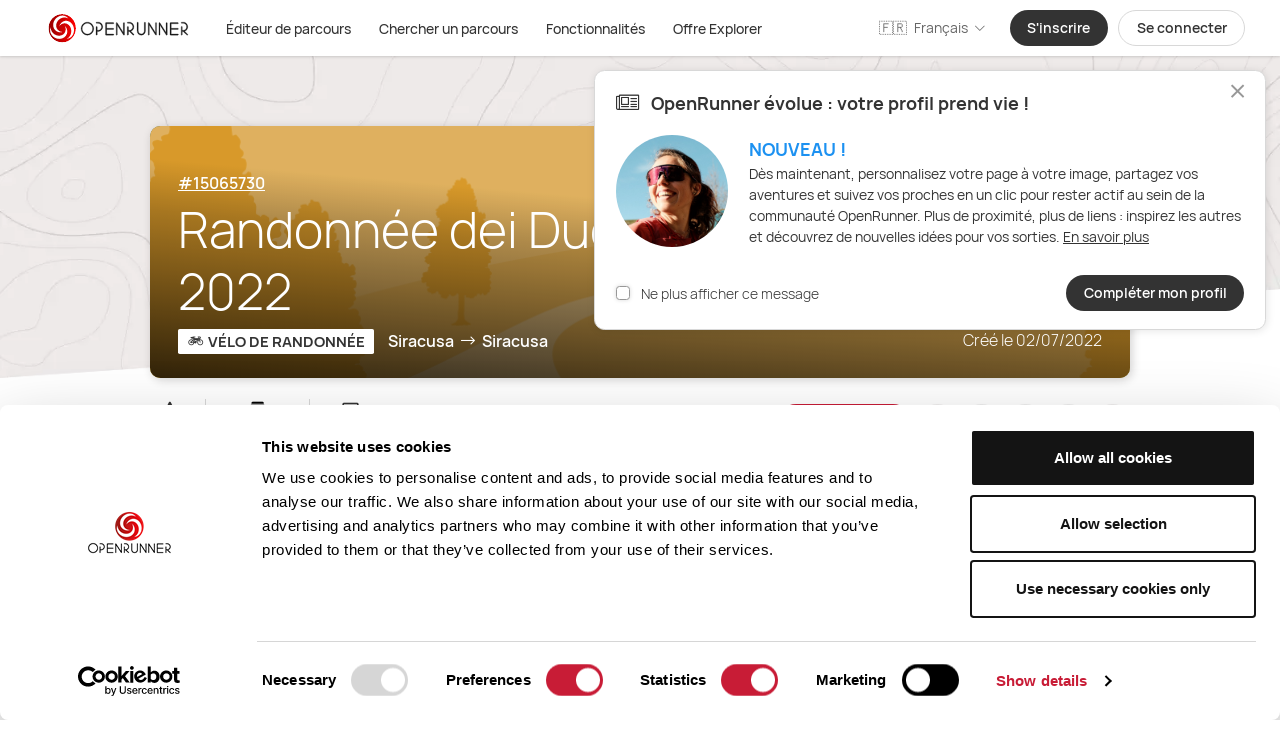

--- FILE ---
content_type: image/svg+xml
request_url: https://www.openrunner.com/_nuxt/img/LOGO_LIGNE_COULEURS.dfdc058.svg
body_size: 7551
content:
<?xml version="1.0" encoding="UTF-8"?>
<svg width="300px" height="65px" viewBox="0 0 300 65" version="1.1" xmlns="http://www.w3.org/2000/svg" xmlns:xlink="http://www.w3.org/1999/xlink">
    <title>Logos / OpenRunner Couleur</title>
    <defs>
        <path d="M28.5,0 C12.7598651,0 0,12.7599208 0,28.5 L0,28.5 C0,44.2401349 12.7598651,57 28.5,57 L28.5,57 C44.2400792,57 57,44.2401349 57,28.5 L57,28.5 C57,12.7599208 44.2400792,0 28.5,0 Z" id="path-1"></path>
        <linearGradient x1="0%" y1="50%" x2="100%" y2="50%" id="linearGradient-3">
            <stop stop-color="#950000" offset="0%"></stop>
            <stop stop-color="#FF0000" offset="100%"></stop>
        </linearGradient>
    </defs>
    <g id="Logos-/-OpenRunner-Couleur" stroke="none" stroke-width="1" fill="none" fill-rule="evenodd">
        <path d="M85.6579738,20.2330069 C87.4589709,20.2330069 89.1572749,20.5748985 90.7530474,21.2579082 C92.348046,21.9405866 93.7377704,22.8738421 94.9225972,24.0571221 C96.1074562,25.2404342 97.0419497,26.6283856 97.7255388,28.2213443 C98.4094877,29.8151419 98.7518466,31.5113442 98.7518466,33.3101122 C98.7518466,35.1088803 98.4094877,36.8050826 97.7255388,38.3988802 C97.0419497,39.9918389 96.1074562,41.3797903 94.9225972,42.5631024 C93.7377704,43.7463824 92.348046,44.6796379 90.7530474,45.3623163 C89.1572749,46.045326 87.4589709,46.3872176 85.6579738,46.3872176 C83.8566375,46.3872176 82.1637339,46.0451942 80.5790704,45.3620598 C78.9955859,44.6794336 77.6116268,43.7462973 76.4268852,42.5631024 C75.2420263,41.3797903 74.3075327,39.9918389 73.6239437,38.3988802 C72.9399947,36.8050826 72.5976358,35.1088803 72.5976358,33.3101122 C72.5976358,31.5113442 72.9399947,29.8151419 73.6239437,28.2213443 C74.3075327,26.6283856 75.2420263,25.2404342 76.4268852,24.0571221 C77.6116268,22.8739271 78.9955859,21.9407909 80.5790704,21.2581647 C82.1637339,20.5750303 83.8566375,20.2330069 85.6579738,20.2330069 Z M85.6577553,22.5022628 C84.1756126,22.5022628 82.7818349,22.7843157 81.4766095,23.3493065 C80.1699231,23.9149296 79.0236879,24.6911255 78.0381196,25.6782101 C77.0525138,26.6653322 76.277489,27.8133788 75.7127138,29.1221241 C75.1485357,30.4294855 74.8668918,31.8255442 74.8668918,33.3101122 C74.8668918,34.7946803 75.1485357,36.190739 75.7127138,37.4981003 C76.277489,38.8068457 77.0525138,39.9548923 78.0381196,40.9420144 C79.0236879,41.929099 80.1699231,42.7052949 81.4766095,43.270918 C82.7818349,43.8359087 84.1756126,44.1179617 85.6577553,44.1179617 C87.1402979,44.1179617 88.5399602,43.835753 89.8565913,43.2706144 C91.1742072,42.7050532 92.3258961,41.9289973 93.3113629,40.9420144 C94.2969687,39.9548923 95.0719934,38.8068457 95.6367687,37.4981003 C96.2009467,36.190739 96.4825907,34.7946803 96.4825907,33.3101122 C96.4825907,31.8255442 96.2009467,30.4294855 95.6367687,29.1221241 C95.0719934,27.8133788 94.2969687,26.6653322 93.3113629,25.6782101 C92.3258961,24.6912271 91.1742072,23.9151713 89.8565913,23.34961 C88.5399602,22.7844715 87.1402979,22.5022628 85.6577553,22.5022628 Z M108.003868,20.2331793 C109.550373,20.2906442 110.612673,20.5346626 111.615643,20.9700931 C112.744824,21.4603174 113.734154,22.1258285 114.583927,22.9661906 C115.43459,23.8074315 116.104965,24.8003651 116.594407,25.9454345 C117.083937,27.0907095 117.329034,28.3060575 117.329034,29.5916163 C117.329034,30.8776596 117.083749,32.0875921 116.59404,33.2215952 C116.104672,34.3548085 115.434469,35.3418057 114.583927,36.1829273 C113.734154,37.0232894 112.744824,37.6888005 111.615643,38.1790248 C110.484427,38.6701324 109.277467,38.916111 107.994585,38.916111 L107.994585,38.916111 L105.998991,38.916111 L105.998991,45.194903 C105.954383,45.6367998 105.821623,45.8615316 105.609111,46.0509336 C105.355065,46.2773529 105.071986,46.3872176 104.762291,46.3872176 C104.418588,46.3872176 104.133461,46.2701156 103.904796,46.0408423 C103.676381,45.8118197 103.559614,45.5262719 103.559614,45.1820076 L103.559614,45.1820076 L103.559614,29.9886729 C103.598614,29.5840636 103.713009,29.363363 103.899531,29.1646567 C104.1296,28.9195579 104.416827,28.795782 104.762291,28.795782 C105.073648,28.795782 105.358956,28.912081 105.61467,29.1542309 C105.874521,29.4002982 105.998991,29.6840098 105.998991,30.000992 L105.998991,30.000992 L105.998991,36.5057097 L107.985461,36.5058576 C109.151828,36.4632636 109.951416,36.2860193 110.702877,35.9631081 C111.546904,35.6004201 112.286955,35.1060497 112.922738,34.4795663 C113.55769,33.8539022 114.055639,33.1238647 114.416895,32.2896681 C114.777869,31.4561236 114.957705,30.5566803 114.957705,29.5916163 C114.957705,28.6482633 114.777465,27.7541965 114.416426,26.909532 C114.054907,26.0637443 113.556612,25.3221815 112.921197,24.6850764 C112.285847,24.0480372 111.546335,23.5484535 110.702877,23.1860098 C109.860297,22.8239438 108.957461,22.6434268 107.994585,22.6434268 L107.994585,22.6434268 L104.750032,22.6434268 C104.311011,22.6012702 104.087753,22.4750706 103.899531,22.2745521 C103.671396,22.0315145 103.559614,21.7521532 103.559614,21.4382168 C103.559614,21.0939526 103.676381,20.8084048 103.904796,20.5793822 C104.133461,20.3501089 104.418588,20.2330069 104.762291,20.2330069 L104.762291,20.2330069 Z M139.116624,21.1176348 C139.548259,21.1586323 139.774327,21.2802554 139.970144,21.4755003 C140.209713,21.7143705 140.329361,22.0024578 140.329361,22.3396482 C140.329361,22.6768386 140.209713,22.964926 139.970144,23.2037961 C139.73086,23.4423809 139.442309,23.5616616 139.104501,23.5616616 L139.104501,23.5616616 L125.471149,23.5616616 L125.471149,32.5471717 L139.116624,32.5471717 C139.548259,32.5881691 139.774327,32.7097923 139.970144,32.9050372 C140.209713,33.1439073 140.329361,33.4319947 140.329361,33.7691851 C140.329361,34.1063755 140.209713,34.3944628 139.970144,34.633333 C139.73086,34.8719177 139.442309,34.9911985 139.104501,34.9911985 L139.104501,34.9911985 L125.471149,34.9911985 L125.471149,43.9431908 L139.116624,43.9431908 C139.548259,43.9841883 139.774327,44.1058114 139.970144,44.3010563 C140.209713,44.5399265 140.329361,44.8280138 140.329361,45.1652042 C140.329361,45.5023946 140.209713,45.790482 139.970144,46.0293521 C139.73086,46.2679369 139.442309,46.3872176 139.104501,46.3872176 L139.104501,46.3872176 L124.234166,46.3872176 C123.802531,46.3462202 123.576463,46.224597 123.380646,46.0293521 C123.141077,45.790482 123.021429,45.5023946 123.021429,45.1652042 L123.021429,45.1652042 L123.021429,22.3274566 C123.062579,21.8965906 123.184623,21.6709514 123.380646,21.4755003 C123.61993,21.2369155 123.908481,21.1176348 124.246289,21.1176348 L124.246289,21.1176348 Z M161.233659,21.1176348 C161.568149,21.1176348 161.854022,21.237123 162.091014,21.4767316 C162.32694,21.7152614 162.44506,22.0028571 162.44506,22.3396482 L162.44506,22.3396482 L162.44506,45.175825 C162.418685,45.4941604 162.335846,45.7319609 162.20729,45.9139266 C162.067807,46.1113589 161.87304,46.2482179 161.615423,46.3393792 C160.77387,46.394397 160.4703,46.1911205 160.228832,45.8383872 L160.228832,45.8383872 L147.526777,26.4294089 L147.526777,45.1765402 C147.488753,45.6042959 147.375301,45.8284899 147.194549,46.0226586 C146.968944,46.2650106 146.68724,46.3872176 146.348529,46.3872176 C146.014039,46.3872176 145.728166,46.2677294 145.491174,46.0281208 C145.255248,45.789591 145.137128,45.5019954 145.137128,45.1652042 L145.137128,45.1652042 L145.137128,22.2912155 C145.519488,21.3336618 145.747422,21.2474034 145.98334,21.1934522 C146.22858,21.1137119 146.480622,21.1138583 146.739508,21.1965142 C147.009744,21.282794 147.214796,21.4421634 147.353618,21.6668666 L147.353618,21.6668666 L160.022259,41.1060163 L160.022259,22.3276208 C160.062809,21.8973169 160.183218,21.6719493 160.376304,21.4767316 C160.613297,21.237123 160.899169,21.1176348 161.233659,21.1176348 Z M172.58857,20.2331801 C174.125441,20.2904291 175.181117,20.5335439 176.177837,20.9673369 C177.300383,21.4558921 178.283933,22.1249057 179.128718,22.9740433 C179.9735,23.8231782 180.639184,24.8175521 181.125239,25.9575243 C181.611639,27.0983065 181.855173,28.3088863 181.855173,29.5894022 C181.855173,30.6835947 181.681077,31.719495 181.333671,32.6972425 C180.986276,33.6749615 180.499758,34.5594615 179.874459,35.3509319 C179.249434,36.1420557 178.51447,36.8168604 177.669526,37.3753025 C176.946897,37.8529042 176.169317,38.2200539 175.336732,38.4766324 L175.336732,38.4766324 L181.512804,44.296533 C181.808672,44.6179402 181.894088,44.8621598 181.905666,45.1414697 C181.920064,45.4888176 181.809359,45.7767582 181.579574,46.0077277 C181.326107,46.2625004 181.029683,46.3872176 180.692441,46.3872176 C180.376495,46.3872176 180.102959,46.2729338 179.879693,46.0482657 L179.879693,46.0482657 L172.502634,39.1724731 L170.53053,38.9426453 L170.53053,45.1980914 C170.491763,45.6013176 170.377997,45.821248 170.192579,46.0192691 C169.963623,46.2637889 169.67777,46.3872176 169.333993,46.3872176 C169.020482,46.3872176 168.740631,46.2690336 168.497567,46.0247172 C168.255029,45.7809302 168.137455,45.5003266 168.137455,45.1858032 L168.137455,45.1858032 L168.137455,29.984116 C168.178782,29.5785327 168.299489,29.3573352 168.497567,29.1582372 C168.740631,28.9139208 169.020482,28.7957368 169.333993,28.7957368 C169.67777,28.7957368 169.963623,28.9191656 170.192579,29.1636853 C170.419367,29.4058891 170.53053,29.6842796 170.53053,29.9971513 L170.53053,29.9971513 L170.53053,36.5089896 L172.574069,36.5089896 C173.732394,36.4606224 174.509767,36.284521 175.25343,35.9682732 C176.101081,35.6078038 176.834867,35.1111004 177.45434,34.477512 C178.075981,33.8417059 178.572027,33.1071351 178.94282,32.2740325 C179.311965,31.4446345 179.495903,30.5496653 179.495903,29.5894022 C179.495903,28.6285047 179.311712,27.7275248 178.942332,26.886677 C178.571643,26.0428505 178.075814,25.3029484 177.45434,24.6673133 C176.834867,24.0337249 176.101081,23.5370215 175.25343,23.1765521 C174.405524,22.815974 173.514114,22.6358357 172.579263,22.6358357 L172.579263,22.6358357 L169.321582,22.6358357 C168.919595,22.5968139 168.700374,22.4823443 168.502989,22.2956129 C168.260236,22.0659618 168.137455,21.7793082 168.137455,21.4344213 C168.137455,21.1198979 168.255029,20.8392942 168.497567,20.5955072 C168.740631,20.3511909 169.020482,20.2330069 169.333993,20.2330069 L169.333993,20.2330069 Z M204.580429,20.2330069 C204.915334,20.2330069 205.201742,20.3541444 205.439097,20.597746 C205.673947,20.8387759 205.791829,21.1293048 205.791829,21.4697073 L205.791829,21.4697073 L205.791734,36.8895602 C205.744139,38.61037 205.541667,39.7479013 205.181006,40.7761025 C204.771456,41.94368 204.190407,42.941364 203.439653,43.7702465 C202.686244,44.6020609 201.773265,45.2468229 200.700164,45.7037621 C199.632182,46.1585215 198.439414,46.3872176 197.121288,46.3872176 C195.80264,46.3872176 194.615121,46.1583139 193.558099,45.7033814 C192.49658,45.2465138 191.589377,44.6019429 190.836075,43.7702465 C190.085321,42.941364 189.504272,41.94368 189.094722,40.7761025 C188.688262,39.6173364 188.483898,38.3196574 188.483898,36.8826482 L188.483898,36.8826482 L188.483898,21.4585328 C188.521797,21.0262445 188.634849,20.7995364 188.814858,20.6032433 C189.040802,20.3568606 189.323036,20.2330069 189.662147,20.2330069 C189.997052,20.2330069 190.28346,20.3541444 190.520815,20.597746 C190.755665,20.8387759 190.873547,21.1293048 190.873547,21.4697073 L190.873547,21.4697073 L190.87346,36.8760564 C190.937014,39.285557 191.480685,40.9004494 192.533561,42.074545 C193.638014,43.3061551 195.169925,43.9138168 197.121288,43.9138168 C199.093506,43.9138168 200.630995,43.3070095 201.724792,42.0754402 C202.82774,40.8335662 203.369029,39.0996209 203.369029,36.8826482 L203.369029,36.8826482 L203.369029,21.4578508 C203.409448,21.0229781 203.529467,20.7951 203.721761,20.597746 C203.959116,20.3541444 204.245524,20.2330069 204.580429,20.2330069 Z M227.580756,21.1176348 C227.915246,21.1176348 228.201118,21.237123 228.438111,21.4767316 C228.674036,21.7152614 228.792156,22.0028571 228.792156,22.3396482 L228.792156,22.3396482 L228.792156,45.175825 C228.765782,45.4941604 228.682943,45.7319609 228.554387,45.9139266 C228.414903,46.1113589 228.220137,46.2482179 227.96252,46.3393792 C227.120967,46.394397 226.817396,46.1911205 226.575929,45.8383872 L226.575929,45.8383872 L213.873874,26.4294089 L213.873874,45.1765402 C213.83585,45.6042959 213.722398,45.8284899 213.541646,46.0226586 C213.316041,46.2650106 213.034337,46.3872176 212.695626,46.3872176 C212.361136,46.3872176 212.075263,46.2677294 211.838271,46.0281208 C211.602345,45.789591 211.484225,45.5019954 211.484225,45.1652042 L211.484225,45.1652042 L211.484225,22.2912155 C211.866584,21.3336618 212.094519,21.2474034 212.330437,21.1934522 C212.575677,21.1137119 212.827719,21.1138583 213.086604,21.1965142 C213.356841,21.282794 213.561892,21.4421634 213.700715,21.6668666 L213.700715,21.6668666 L226.369356,41.1060163 L226.369356,22.3276208 C226.409906,21.8973169 226.530315,21.6719493 226.723401,21.4767316 C226.960393,21.237123 227.246266,21.1176348 227.580756,21.1176348 Z M249.696455,21.1176348 C250.030945,21.1176348 250.316817,21.237123 250.55381,21.4767316 C250.789735,21.7152614 250.907855,22.0028571 250.907855,22.3396482 L250.907855,22.3396482 L250.907855,45.175825 C250.881481,45.4941604 250.798642,45.7319609 250.670086,45.9139266 C250.530602,46.1113589 250.335836,46.2482179 250.078219,46.3393792 C249.236666,46.394397 248.933095,46.1911205 248.691628,45.8383872 L248.691628,45.8383872 L235.989573,26.4294089 L235.989573,45.1765402 C235.951549,45.6042959 235.838097,45.8284899 235.657345,46.0226586 C235.431739,46.2650106 235.150036,46.3872176 234.811324,46.3872176 C234.476834,46.3872176 234.190962,46.2677294 233.953969,46.0281208 C233.718044,45.789591 233.599924,45.5019954 233.599924,45.1652042 L233.599924,45.1652042 L233.599924,22.2912155 C233.982283,21.3336618 234.210218,21.2474034 234.446136,21.1934522 C234.691376,21.1137119 234.943418,21.1138583 235.202303,21.1965142 C235.47254,21.282794 235.677591,21.4421634 235.816413,21.6668666 L235.816413,21.6668666 L248.485054,41.1060163 L248.485054,22.3276208 C248.525605,21.8973169 248.646014,21.6719493 248.8391,21.4767316 C249.076092,21.237123 249.361965,21.1176348 249.696455,21.1176348 Z M272.695445,21.1176348 C273.127081,21.1586323 273.353149,21.2802554 273.548965,21.4755003 C273.788535,21.7143705 273.908182,22.0024578 273.908182,22.3396482 C273.908182,22.6768386 273.788535,22.964926 273.548965,23.2037961 C273.309682,23.4423809 273.021131,23.5616616 272.683322,23.5616616 L272.683322,23.5616616 L259.049971,23.5616616 L259.049971,32.5471717 L272.695445,32.5471717 C273.127081,32.5881691 273.353149,32.7097923 273.548965,32.9050372 C273.788535,33.1439073 273.908182,33.4319947 273.908182,33.7691851 C273.908182,34.1063755 273.788535,34.3944628 273.548965,34.633333 C273.309682,34.8719177 273.021131,34.9911985 272.683322,34.9911985 L272.683322,34.9911985 L259.049971,34.9911985 L259.049971,43.9431908 L272.695445,43.9431908 C273.127081,43.9841883 273.353149,44.1058114 273.548965,44.3010563 C273.788535,44.5399265 273.908182,44.8280138 273.908182,45.1652042 C273.908182,45.5023946 273.788535,45.790482 273.548965,46.0293521 C273.309682,46.2679369 273.021131,46.3872176 272.683322,46.3872176 L272.683322,46.3872176 L257.812988,46.3872176 C257.381352,46.3462202 257.155284,46.224597 256.959468,46.0293521 C256.719898,45.790482 256.600251,45.5023946 256.600251,45.1652042 L256.600251,45.1652042 L256.600251,22.3274566 C256.641401,21.8965906 256.763444,21.6709514 256.959468,21.4755003 C257.198751,21.2369155 257.487302,21.1176348 257.825111,21.1176348 L257.825111,21.1176348 Z M284.051692,20.2331801 C285.588564,20.2904291 286.64424,20.5335439 287.64096,20.9673369 C288.763505,21.4558921 289.747056,22.1249057 290.591841,22.9740433 C291.436623,23.8231782 292.102306,24.8175521 292.588361,25.9575243 C293.074762,27.0983065 293.318296,28.3088863 293.318296,29.5894022 C293.318296,30.6835947 293.144199,31.719495 292.796794,32.6972425 C292.449398,33.6749615 291.962881,34.5594615 291.337582,35.3509319 C290.712557,36.1420557 289.977593,36.8168604 289.132649,37.3753025 C288.41002,37.8529042 287.63244,38.2200539 286.799855,38.4766324 L286.799855,38.4766324 L292.975926,44.296533 C293.271795,44.6179402 293.35721,44.8621598 293.368788,45.1414697 C293.383187,45.4888176 293.272482,45.7767582 293.042697,46.0077277 C292.78923,46.2625004 292.492805,46.3872176 292.155563,46.3872176 C291.839618,46.3872176 291.566081,46.2729338 291.342816,46.0482657 L291.342816,46.0482657 L283.965756,39.1724731 L281.993652,38.9426453 L281.993652,45.1980914 C281.954885,45.6013176 281.84112,45.821248 281.655702,46.0192691 C281.426746,46.2637889 281.140893,46.3872176 280.797115,46.3872176 C280.483605,46.3872176 280.203753,46.2690336 279.960689,46.0247172 C279.718152,45.7809302 279.600578,45.5003266 279.600578,45.1858032 L279.600578,45.1858032 L279.600578,29.984116 C279.641905,29.5785327 279.762612,29.3573352 279.960689,29.1582372 C280.203753,28.9139208 280.483605,28.7957368 280.797115,28.7957368 C281.140893,28.7957368 281.426746,28.9191656 281.655702,29.1636853 C281.88249,29.4058891 281.993652,29.6842796 281.993652,29.9971513 L281.993652,29.9971513 L281.993652,36.5089896 L284.037192,36.5089896 C285.195517,36.4606224 285.97289,36.284521 286.716553,35.9682732 C287.564204,35.6078038 288.29799,35.1111004 288.917463,34.477512 C289.539103,33.8417059 290.03515,33.1071351 290.405943,32.2740325 C290.775087,31.4446345 290.959026,30.5496653 290.959026,29.5894022 C290.959026,28.6285047 290.774834,27.7275248 290.405454,26.886677 C290.034766,26.0428505 289.538936,25.3029484 288.917463,24.6673133 C288.29799,24.0337249 287.564204,23.5370215 286.716553,23.1765521 C285.868646,22.815974 284.977237,22.6358357 284.042386,22.6358357 L284.042386,22.6358357 L280.784705,22.6358357 C280.382718,22.5968139 280.163497,22.4823443 279.966112,22.2956129 C279.723358,22.0659618 279.600578,21.7793082 279.600578,21.4344213 C279.600578,21.1198979 279.718152,20.8392942 279.960689,20.5955072 C280.203753,20.3511909 280.483605,20.2330069 280.797115,20.2330069 L280.797115,20.2330069 Z" id="OPENRUNNER" stroke="#1C1C1C" stroke-width="0.5" fill="#1C1C1C" fill-rule="nonzero"></path>
        <g id="Group-11" transform="translate(5.000000, 4.000000)">
            <g id="Group-3">
                <mask id="mask-2" fill="white">
                    <use xlink:href="#path-1"></use>
                </mask>
                <g id="Clip-2"></g>
                <path d="M28.5,0 C12.7598651,0 0,12.7599208 0,28.5 L0,28.5 C0,44.2401349 12.7598651,57 28.5,57 L28.5,57 C44.2400792,57 57,44.2401349 57,28.5 L57,28.5 C57,12.7599208 44.2400792,0 28.5,0 Z" id="Fill-1" fill="url(#linearGradient-3)" mask="url(#mask-2)"></path>
            </g>
            <g id="Group-10" transform="translate(3.456477, 3.038021)" fill="#FFFFFF">
                <path d="M30.4287139,20.3775734 C32.8292887,24.7485206 33.0598518,29.8907229 30.5570336,34.0762391 C26.5747784,40.7377171 17.1841538,42.4535118 9.58203651,37.9088344 C4.11059369,34.6369898 1.05777844,29.0139927 1.2618195,23.635154 C1.07677844,24.0425118 0.904886945,24.459286 0.757734452,24.8892655 C-2.07164971,33.1400015 3.26824178,42.4459898 12.683494,45.6747083 C22.0991919,48.9035382 32.0258283,44.8318549 34.8548781,36.5811188 C36.8010688,30.9051335 34.8813444,24.7295206 30.4287139,20.3775734" id="Fill-4"></path>
                <path d="M49.3505298,26.3614757 C48.02404,16.4962968 39.9406823,9.44150212 31.2960723,10.6038452 C25.349128,11.4039625 20.6863274,15.8840065 18.7863274,21.814681 C21.6207262,17.7107924 26.1164828,15.2038511 30.9794242,15.568027 C38.7186647,16.1485021 44.4559403,23.7788687 43.7935591,32.6104699 C43.3171104,38.9675021 39.6544564,44.2141209 34.7535708,46.4389039 C35.200433,46.4222998 35.6494125,46.3894259 36.1006764,46.3284699 C44.7451192,45.1658482 50.6773538,36.2261531 49.3505298,26.3614757" id="Fill-6"></path>
                <path d="M9.82026642,28.5769259 C13.7468588,33.1148056 20.0492869,34.5623159 26.0510025,32.9044684 C21.0650347,32.7804391 16.5058148,30.391788 14.1471403,26.1233628 C10.394501,19.3301106 13.6358119,10.3505212 21.3880905,6.06783203 C26.9679057,2.98509596 33.3640523,3.17576458 37.9099556,6.05802558 C37.6508647,5.69323672 37.3771198,5.33535695 37.0795274,4.9916854 C31.3723954,-1.60465771 20.6436359,-1.67185419 13.1160142,4.8405769 C5.58883826,11.3539552 4.11302302,21.9809728 9.82026642,28.5769259" id="Fill-8"></path>
            </g>
        </g>
    </g>
</svg>

--- FILE ---
content_type: application/javascript; charset=UTF-8
request_url: https://www.openrunner.com/_nuxt/a15cf0b.js
body_size: 1863
content:
!function(e){function r(r){for(var n,o,f=r[0],u=r[1],d=r[2],i=0,l=[];i<f.length;i++)o=f[i],Object.prototype.hasOwnProperty.call(c,o)&&c[o]&&l.push(c[o][0]),c[o]=0;for(n in u)Object.prototype.hasOwnProperty.call(u,n)&&(e[n]=u[n]);for(b&&b(r);l.length;)l.shift()();return a.push.apply(a,d||[]),t()}function t(){for(var e,r=0;r<a.length;r++){for(var t=a[r],n=!0,f=1;f<t.length;f++){var u=t[f];0!==c[u]&&(n=!1)}n&&(a.splice(r--,1),e=o(o.s=t[0]))}return e}var n={},c={86:0},a=[];function o(r){if(n[r])return n[r].exports;var t=n[r]={i:r,l:!1,exports:{}};return e[r].call(t.exports,t,t.exports,o),t.l=!0,t.exports}o.e=function(e){var r=[],t=c[e];if(0!==t)if(t)r.push(t[2]);else{var n=new Promise((function(r,n){t=c[e]=[r,n]}));r.push(t[2]=n);var a,f=document.createElement("script");f.charset="utf-8",f.timeout=120,o.nc&&f.setAttribute("nonce",o.nc),f.src=function(e){return o.p+""+{0:"d5f6720",1:"8fac926",2:"8db85bd",3:"5565699",4:"42096b2",5:"cb5f2e7",6:"7569bba",7:"3cae9d2",8:"c2c05f6",9:"52e2526",10:"2949c9e",11:"bc02420",14:"9a14abc",15:"79702ec",16:"ef8fc52",17:"6fe80f0",18:"122385a",19:"19a6e16",20:"12fd23f",21:"2084071",22:"5ed31fe",23:"c5e9c9c",24:"85bf42a",25:"e64c465",26:"83b0a7e",27:"b1eeb96",28:"a259e52",29:"86d4497",30:"ed9072c",31:"5294094",32:"0e67eb6",33:"17eacbe",34:"fcfb9b6",35:"abfa288",36:"3913fea",37:"e1710fc",38:"ed89e0f",39:"32566b8",40:"70a58d3",41:"53a3916",42:"460a295",43:"58dc85f",44:"6ac567a",45:"5c48ab1",46:"8b3f9ff",47:"59d5e6c",48:"e9853b7",49:"61b808b",50:"535eb63",51:"7643060",52:"24309e3",53:"ede81cd",54:"8628c7e",55:"43543b9",56:"f03d7d1",57:"21c82ec",58:"0df4328",59:"068e1ff",60:"555e335",61:"1ea8a23",62:"8c46710",63:"98501fa",64:"10a6d76",65:"7c1a43a",66:"3b9b6b8",67:"52d81b9",68:"72ac302",69:"62edf78",70:"157b43b",71:"490dfff",72:"06fe24a",73:"b505ce4",74:"b39cd57",75:"d222baf",76:"3316cfd",77:"0851507",78:"26ce4cf",79:"94c5c94",80:"995bb40",81:"da28195",82:"76ab315",83:"f001a09",84:"9a1b596",85:"ec5256b",88:"6350873",89:"5dc0c76",90:"ba521c1",91:"cc20b59",92:"a2b2f25",93:"0bdd0d8",94:"1112c77",95:"1819446",96:"e52ed2f",97:"79f8c4c",98:"e4a4ce6",99:"9766ccd",100:"7fd2a53",101:"895c298"}[e]+".js"}(e);var u=new Error;a=function(r){f.onerror=f.onload=null,clearTimeout(d);var t=c[e];if(0!==t){if(t){var n=r&&("load"===r.type?"missing":r.type),a=r&&r.target&&r.target.src;u.message="Loading chunk "+e+" failed.\n("+n+": "+a+")",u.name="ChunkLoadError",u.type=n,u.request=a,t[1](u)}c[e]=void 0}};var d=setTimeout((function(){a({type:"timeout",target:f})}),12e4);f.onerror=f.onload=a,document.head.appendChild(f)}return Promise.all(r)},o.m=e,o.c=n,o.d=function(e,r,t){o.o(e,r)||Object.defineProperty(e,r,{enumerable:!0,get:t})},o.r=function(e){"undefined"!=typeof Symbol&&Symbol.toStringTag&&Object.defineProperty(e,Symbol.toStringTag,{value:"Module"}),Object.defineProperty(e,"__esModule",{value:!0})},o.t=function(e,r){if(1&r&&(e=o(e)),8&r)return e;if(4&r&&"object"==typeof e&&e&&e.__esModule)return e;var t=Object.create(null);if(o.r(t),Object.defineProperty(t,"default",{enumerable:!0,value:e}),2&r&&"string"!=typeof e)for(var n in e)o.d(t,n,function(r){return e[r]}.bind(null,n));return t},o.n=function(e){var r=e&&e.__esModule?function(){return e.default}:function(){return e};return o.d(r,"a",r),r},o.o=function(e,r){return Object.prototype.hasOwnProperty.call(e,r)},o.p="/_nuxt/",o.oe=function(e){throw e};var f=window.webpackJsonp=window.webpackJsonp||[],u=f.push.bind(f);f.push=r,f=f.slice();for(var d=0;d<f.length;d++)r(f[d]);var b=u;t()}([]);

--- FILE ---
content_type: application/javascript; charset=UTF-8
request_url: https://www.openrunner.com/_nuxt/42096b2.js
body_size: 11910
content:
(window.webpackJsonp=window.webpackJsonp||[]).push([[4],{1278:function(t,e,i){"use strict";i.r(e);var a=i(3),r=i(1285),o=(i(52),i(2)),n=i(68),s=i(228),l=i(226),c=i(99);function u(t,e){var i=Object.keys(t);if(Object.getOwnPropertySymbols){var a=Object.getOwnPropertySymbols(t);e&&(a=a.filter((function(e){return Object.getOwnPropertyDescriptor(t,e).enumerable}))),i.push.apply(i,a)}return i}function d(t){for(var e=1;e<arguments.length;e++){var i=null!=arguments[e]?arguments[e]:{};e%2?u(Object(i),!0).forEach((function(e){Object(a.a)(t,e,i[e])})):Object.getOwnPropertyDescriptors?Object.defineProperties(t,Object.getOwnPropertyDescriptors(i)):u(Object(i)).forEach((function(e){Object.defineProperty(t,e,Object.getOwnPropertyDescriptor(i,e))}))}return t}var f={name:"DClickableAuthor",components:{TextTruncate:i(1294).default,RoundedIcon:l.default,ProfilePicture:s.default},props:{item:{type:Object,required:!0},displayIcon:{type:Boolean,default:!0},isIconAfter:{type:Boolean,default:!0},iconExtraClasses:{type:String,default:"text-xl"},placement:{type:String,default:"auto"}},data:function(){return{is_followed:null,tooltipOpen:!1,userDetailedData:null}},computed:d(d({},Object(o.c)("layout",["IS_SMALL_SCREEN"])),Object(o.c)("user",["IS_CONNECTED","USER"])),methods:d(d(d({},Object(o.b)("user",["API_GET_PUBLIC_USER","API_UNFOLLOW_USER","API_FOLLOW_USER"])),Object(o.b)("search",["FORCE_UPDATE"])),{},{toggleFollow:function(){var t=this;this.IS_CONNECTED?this.is_followed?this.API_UNFOLLOW_USER(this.item.author.uuid).then((function(){t.is_followed=!1})):this.API_FOLLOW_USER(this.item.author.uuid).then((function(){t.is_followed=!0})):this.$modal.show(c.a)},onTooltipShown:function(){var t=this;this.API_GET_PUBLIC_USER({id:this.item.author.uuid,context:"tooltip"}).then((function(e){t.userDetailedData=e,t.is_followed=e.is_followed}))},openAuthorSendMessage:function(){var t;this.tooltipOpen=!1;var e,i,a,o,s,l="routes_count"in this.item?this.$t("conversations.send-message-for-a-folder",{folderId:null===(t=this.item)||void 0===t?void 0:t.id}):"";this.IS_CONNECTED?this.$modal.show(r.a,{userName:null===(e=this.item)||void 0===e||null===(i=e.author)||void 0===i?void 0:i.username,userHash:null===(a=this.item)||void 0===a||null===(o=a.author)||void 0===o?void 0:o.hash,routeId:null===(s=this.item)||void 0===s?void 0:s.id,defaultSubject:l}):this.$modal.show(n.a)}})},p=(i(1302),i(1)),h=Object(p.a)(f,(function(){var t=this,e=t.$createElement,i=t._self._c||e;return i("v-popover",{staticClass:"flex items-center cursor-pointer flex-1 min-w-0 overflow-hidden allow-trigger-wrap",attrs:{trigger:"click","auto-hide":!1,placement:t.placement,open:t.tooltipOpen,"popover-class":"z-9999 flex flex-col rounded-xl p-2",delay:{show:500,hide:200}},on:{"apply-show":t.onTooltipShown},scopedSlots:t._u([{key:"popover",fn:function(){return[i("client-only",[i("div",{staticClass:"max-w-user-tooltip p-4 space-y-4 text-black",on:{mouseover:function(e){t.tooltipOpen=!0},mouseleave:function(e){t.tooltipOpen=!1}}},[i("div",{staticClass:"space-x-3 flex items-start"},[i("div",[i("profile-picture",{class:t.iconExtraClasses,attrs:{size:"3md",user:t.item.author}})],1),t._v(" "),i("div",[i("span",{staticClass:"font-semibold text-h2 leading-tight break-all"},[t._v("\n              "+t._s(t.item.author.username?t.item.author.username.toLowerCase():t.$t("link.anonymous"))+"\n            ")]),t._v(" "),t.userDetailedData?i("div",{staticClass:"mt-1 flex flex-row space-x-4"},[i(0===t.userDetailedData.routes_count?"div":"NuxtLink",{tag:"component",staticClass:"flex items-center space-x-1",attrs:{to:t.localePath({name:"users-id-routes",params:{id:t.item.author.uuid}})}},[i("span",{staticClass:"far fa-route text-gray-1 text-md"}),t._v(" "),i("span",{staticClass:"text-medium text-black",class:t.userDetailedData.routes_count>0?"underline":""},[t._v("\n                  "+t._s(t.$t("route.nb-routes",{nb:t.userDetailedData.routes_count}))+"\n                ")])]),t._v(" "),i(0===t.userDetailedData.folders_count?"div":"NuxtLink",{tag:"component",staticClass:"flex items-center space-x-1",attrs:{to:t.localePath({name:"users-id-collections",params:{id:t.item.author.uuid}})}},[i("span",{staticClass:"fak fa-or-followed text-gray-1 text-md"}),t._v(" "),i("span",{staticClass:"text-medium text-black",class:t.userDetailedData.folders_count>0?"underline":""},[t._v("\n                  "+t._s(t.$t(t.userDetailedData.folders_count<=1?"playlist.route-extra-key":"playlist.route-extra-key-plural",{nb:t.userDetailedData.folders_count}))+"\n                ")])])],1):t._e()])]),t._v(" "),t.userDetailedData&&t.userDetailedData.activities&&t.userDetailedData.activities.length>0?i("div",{staticClass:"mt-2 flex flex-wrap gap-2"},t._l(t.userDetailedData.activities,(function(t,e){return i("div",{key:e,staticClass:"bg-gray-3 h-full items-center rounded "},[i("d-route-activity",{staticClass:"inline-flex text-black font-semibold text-legend whitespace-nowrap",attrs:{activity:t,small:""}})],1)})),0):t._e(),t._v(" "),t.userDetailedData&&t.userDetailedData.bio?i("pre",{staticClass:"mt-2 text-base text-black font-medium flex flex-wrap whitespace-pre-line line-clamp-6"},[t._v("            "+t._s(t.userDetailedData.bio)+"\n        ")]):t._e(),t._v(" "),i("div",{staticClass:"border-t flex-wrap gap-y-2 border-gray-3 flex space-x-2 pt-5 mt-2"},[t.item.author.uuid!==t.USER.uuid?i("o-button",{staticClass:"whitespace-nowrap",attrs:{height:"sm",width:"w-auto",color:"secondary",icon:t.is_followed?"far fa-check":"far fa-plus"},on:{click:t.toggleFollow}},[t._v("\n            "+t._s(t.is_followed?t.$t("user.unfollow"):t.$t("user.follow"))+"\n          ")]):t._e(),t._v(" "),i("o-button",{staticClass:"whitespace-nowrap",attrs:{height:"sm",width:"w-auto",color:"secondary",to:t.localePath({name:"users-id",params:{id:t.item.author.uuid}})}},[t._v("\n            "+t._s(t.$t("user.see-user-profile"))+"\n          ")]),t._v(" "),t.item.author.username?i("rounded-icon",{staticClass:"whitespace-nowrap mx-auto",attrs:{color:"secondary",size:"10",tooltip:{content:t.$t("playlist.send-message")},icon:"far fa-comments-alt",width:"w-auto"},on:{click:t.openAuthorSendMessage}}):t._e()],1)])])]},proxy:!0}])},[i("div",{staticClass:"flex items-center space-x-1.5 min-w-0",on:{mouseover:function(e){t.tooltipOpen=!0},mouseleave:function(e){t.tooltipOpen=!1}}},[t.displayIcon&&!t.isIconAfter?i("profile-picture",{staticClass:"flex-shrink-0",class:t.iconExtraClasses,attrs:{user:t.item.author}}):t._e(),t._v(" "),i("nuxt-link",{staticClass:"font-medium underline truncate leading-normal",attrs:{to:t.localePath({name:"users-id",params:{id:t.item.author.uuid}})}},[t._v("\n      "+t._s(t.item.author.username?t.item.author.username.toLowerCase():t.$t("link.anonymous"))+"\n    ")]),t._v(" "),t.displayIcon&&t.isIconAfter?i("profile-picture",{staticClass:"flex-shrink-0",class:t.iconExtraClasses,attrs:{user:t.item.author}}):t._e()],1)])}),[],!1,null,null,null);e.default=h.exports;installComponents(h,{ProfilePicture:i(228).default,DRouteActivity:i(1282).default,OButton:i(24).default,RoundedIcon:i(226).default})},1280:function(t,e,i){var a=i(1303);"string"==typeof a&&(a=[[t.i,a,""]]),a.locals&&(t.exports=a.locals);(0,i(11).default)("4b6ac25a",a,!0,{sourceMap:!1})},1283:function(t,e,i){"use strict";i.d(e,"b",(function(){return a})),i.d(e,"a",(function(){return r}));i(32),i(70);function a(t){return t.toLowerCase().normalize("NFD").replace(/[\u0300-\u036f]/g,"").replace(/[^a-z0-9]+/g,"-").replace(/(^-|-$)/g,"")}function r(t){var e=arguments.length>1&&void 0!==arguments[1]?arguments[1]:"en",i=new Intl.RelativeTimeFormat(e,{numeric:"auto"}),a=new Date,r=(a-new Date(t))/1e3,o=2592e3;if(r>o)return new Intl.DateTimeFormat(e,{year:"numeric",month:"short",day:"numeric"}).format(new Date(t));for(var n=[{limit:60,divisor:1,unit:"second"},{limit:3600,divisor:60,unit:"minute"},{limit:86400,divisor:3600,unit:"hour"},{limit:604800,divisor:86400,unit:"day"},{limit:2620800,divisor:604800,unit:"week"},{limit:31449600,divisor:2620800,unit:"month"},{limit:1/0,divisor:31449600,unit:"year"}],s=0,l=n;s<l.length;s++){var c=l[s],u=c.limit,d=c.divisor,f=c.unit;if(r<u){var p=-Math.floor(r/d);return i.format(p,f)}}}},1285:function(t,e,i){"use strict";i(67);var a=i(3),r=i(8),o=i(69),n=i(2),s=i(62),l=i(119);function c(t,e){var i=Object.keys(t);if(Object.getOwnPropertySymbols){var a=Object.getOwnPropertySymbols(t);e&&(a=a.filter((function(e){return Object.getOwnPropertyDescriptor(t,e).enumerable}))),i.push.apply(i,a)}return i}function u(t){for(var e=1;e<arguments.length;e++){var i=null!=arguments[e]?arguments[e]:{};e%2?c(Object(i),!0).forEach((function(e){Object(a.a)(t,e,i[e])})):Object.getOwnPropertyDescriptors?Object.defineProperties(t,Object.getOwnPropertyDescriptors(i)):c(Object(i)).forEach((function(e){Object.defineProperty(t,e,Object.getOwnPropertyDescriptor(i,e))}))}return t}var d={name:"SendMessageModal",validations:s.b,mixins:[o.a],components:{"default-modal":r.default},props:{defaultSubject:{type:String,default:"",required:!1},userHash:{type:String,default:""},userName:{type:String,default:""},routeId:{type:Number,required:!0}},data:function(){return{loading:!1,message:"",subject:this.defaultSubject||this.$t("conversations.send-message-default-subject",{routeId:this.routeId}),title:this.$t("conversations.send-message-title",{name:this.userName})}},computed:{},methods:u(u({},Object(n.b)("conversations",["API_CREATE_CONVERSATION"])),{},{onSendClick:function(){var t=this,e={to_user_hash:this.userHash,message:this.message,subject:this.subject};this.$v.$touch(),this.$v.$invalid||(this.loading=!0,this.API_CREATE_CONVERSATION(e).then((function(){t.loading=!1,t.$emit("close"),t.$modal.show(l.a,{title:t.$t("conversations.confirmation-title"),content:t.$t("conversations.confirmation-content",{name:t.userName}),textMore:t.$t("conversations.find-conversation-here")})}),(function(){t.$emit("close")})))},onCancelClick:function(){this.$emit("close")}})},f=i(1),p=Object(f.a)(d,(function(){var t=this,e=t.$createElement,i=t._self._c||e;return i("default-modal",{attrs:{title:t.title},on:{close:function(e){return t.$emit("close")}}},[i("div",[i("input-with-label",{staticClass:"mb-3",attrs:{type:"text",required:"",label:t.$t("conversations.subject"),error:t.$v.subject.$error?t.getError("subject"):null},model:{value:t.$v.subject.$model,callback:function(e){t.$set(t.$v.subject,"$model",e)},expression:"$v.subject.$model"}}),t._v(" "),i("o-textarea",{staticClass:"mt-3",attrs:{placeholder:t.$t("conversations.send-message-placeholder")},on:{input:function(e){t.$v.message.$model=e}},model:{value:t.$v.message.$model,callback:function(e){t.$set(t.$v.message,"$model",e)},expression:"$v.message.$model"}}),t._v(" "),t.$v.message.$error?i("div",{staticClass:"text-red text-legend font-light mx-7"},[t._v(t._s(t.$t("error.message.required")))]):t._e(),t._v(" "),i("div",{staticClass:"flex justify-center space-x-4 mt-8"},[i("o-button",{attrs:{disabled:t.loading,width:"w-auto",color:"fil"},on:{click:t.onCancelClick}},[t._v("\n        "+t._s(t.$t("btn.cancel"))+"\n      ")]),t._v(" "),i("o-button",{attrs:{icon:"far fa-paper-plane",width:"w-auto",color:"secondary",disabled:t.loading},on:{click:t.onSendClick}},[t._v("\n        "+t._s(t.$t("conversations.send"))+"\n      ")])],1)],1)])}),[],!1,null,null,null);e.a=p.exports;installComponents(p,{InputWithLabel:i(118).default,OTextarea:i(1272).default,OButton:i(24).default,DefaultModal:i(8).default})},1294:function(t,e,i){"use strict";i.r(e);var a={props:{text:{type:String,required:!0}},data:function(){return{isExpanded:!1,showToggle:!1}},mounted:function(){var t=this;this.$nextTick((function(){t.checkOverflow()}))},watch:{text:function(){var t=this;this.$nextTick((function(){t.checkOverflow()}))}},methods:{toggleExpand:function(){this.isExpanded=!this.isExpanded},checkOverflow:function(){var t=this.$refs.textContent;t&&(this.showToggle=t.scrollHeight>t.clientHeight+2)}}},r=i(1),o=Object(r.a)(a,(function(){var t=this,e=t.$createElement,i=t._self._c||e;return i("div",[i("pre",{ref:"textContent",class:["transition-all duration-300 whitespace-pre-line flex flex-grow",t.isExpanded?"":"line-clamp-3"]},[t._v("    "+t._s(t.text)+"\n  ")]),t._v(" "),t.showToggle?i("button",{staticClass:"mt-2 text-blue-help hover:underline text-legend",on:{click:t.toggleExpand}},[t._v("\n    "+t._s(t.isExpanded?t.$t("text.show-less"):t.$t("text.show-more"))+"\n  ")]):t._e()])}),[],!1,null,null,null);e.default=o.exports},1298:function(t,e,i){"use strict";var a=i(18),r=i(6),o=i(91),n=i(184),s=i(44),l=i(14),c=i(100),u=i(59),d=i(332),f=i(21),p=i(54),h=i(182),m=i(28),v=i(51),b=i(120),y=i(236),O=i(39),g=i(73),_=i(90),w=i(235),x=i(46),k=i(145),C=i(122),j=i(183),$=i(146),E=i(662),P=i(333),S=i(121),D=i(72),R=i(234),L=i(109),I=i(60),T=i(237),A=i(239),N=i(181),U=i(238),F=i(26),M=i(1389),B=i(1424),q=i(123),Q=i(92),z=i(108).forEach,W=A("hidden"),H=F("toPrimitive"),G=Q.set,V=Q.getterFor("Symbol"),J=Object.prototype,K=r.Symbol,Y=K&&K.prototype,X=r.TypeError,Z=r.QObject,tt=o("JSON","stringify"),et=S.f,it=D.f,at=E.f,rt=R.f,ot=l([].push),nt=T("symbols"),st=T("op-symbols"),lt=T("string-to-symbol-registry"),ct=T("symbol-to-string-registry"),ut=T("wks"),dt=!Z||!Z.prototype||!Z.prototype.findChild,ft=u&&f((function(){return 7!=C(it({},"a",{get:function(){return it(this,"a",{value:7}).a}})).a}))?function(t,e,i){var a=et(J,e);a&&delete J[e],it(t,e,i),a&&t!==J&&it(J,e,a)}:it,pt=function(t,e){var i=nt[t]=C(Y);return G(i,{type:"Symbol",tag:t,description:e}),u||(i.description=e),i},ht=function(t,e,i){t===J&&ht(st,e,i),O(t);var a=w(e);return O(i),p(nt,a)?(i.enumerable?(p(t,W)&&t[W][a]&&(t[W][a]=!1),i=C(i,{enumerable:k(0,!1)})):(p(t,W)||it(t,W,k(1,{})),t[W][a]=!0),ft(t,a,i)):it(t,a,i)},mt=function(t,e){O(t);var i=_(e),a=j(i).concat(Ot(i));return z(a,(function(e){u&&!s(vt,i,e)||ht(t,e,i[e])})),t},vt=function(t){var e=w(t),i=s(rt,this,e);return!(this===J&&p(nt,e)&&!p(st,e))&&(!(i||!p(this,e)||!p(nt,e)||p(this,W)&&this[W][e])||i)},bt=function(t,e){var i=_(t),a=w(e);if(i!==J||!p(nt,a)||p(st,a)){var r=et(i,a);return!r||!p(nt,a)||p(i,W)&&i[W][a]||(r.enumerable=!0),r}},yt=function(t){var e=at(_(t)),i=[];return z(e,(function(t){p(nt,t)||p(N,t)||ot(i,t)})),i},Ot=function(t){var e=t===J,i=at(e?st:_(t)),a=[];return z(i,(function(t){!p(nt,t)||e&&!p(J,t)||ot(a,nt[t])})),a};(d||(I(Y=(K=function(){if(b(Y,this))throw X("Symbol is not a constructor");var t=arguments.length&&void 0!==arguments[0]?x(arguments[0]):void 0,e=U(t),i=function(t){this===J&&s(i,st,t),p(this,W)&&p(this[W],e)&&(this[W][e]=!1),ft(this,e,k(1,t))};return u&&dt&&ft(J,e,{configurable:!0,set:i}),pt(e,t)}).prototype,"toString",(function(){return V(this).tag})),I(K,"withoutSetter",(function(t){return pt(U(t),t)})),R.f=vt,D.f=ht,S.f=bt,$.f=E.f=yt,P.f=Ot,M.f=function(t){return pt(F(t),t)},u&&(it(Y,"description",{configurable:!0,get:function(){return V(this).description}}),c||I(J,"propertyIsEnumerable",vt,{unsafe:!0}))),a({global:!0,wrap:!0,forced:!d,sham:!d},{Symbol:K}),z(j(ut),(function(t){B(t)})),a({target:"Symbol",stat:!0,forced:!d},{for:function(t){var e=x(t);if(p(lt,e))return lt[e];var i=K(e);return lt[e]=i,ct[i]=e,i},keyFor:function(t){if(!y(t))throw X(t+" is not a symbol");if(p(ct,t))return ct[t]},useSetter:function(){dt=!0},useSimple:function(){dt=!1}}),a({target:"Object",stat:!0,forced:!d,sham:!u},{create:function(t,e){return void 0===e?C(t):mt(C(t),e)},defineProperty:ht,defineProperties:mt,getOwnPropertyDescriptor:bt}),a({target:"Object",stat:!0,forced:!d},{getOwnPropertyNames:yt,getOwnPropertySymbols:Ot}),a({target:"Object",stat:!0,forced:f((function(){P.f(1)}))},{getOwnPropertySymbols:function(t){return P.f(g(t))}}),tt)&&a({target:"JSON",stat:!0,forced:!d||f((function(){var t=K();return"[null]"!=tt([t])||"{}"!=tt({a:t})||"{}"!=tt(Object(t))}))},{stringify:function(t,e,i){var a=L(arguments),r=e;if((v(e)||void 0!==t)&&!y(t))return h(e)||(e=function(t,e){if(m(r)&&(e=s(r,this,t,e)),!y(e))return e}),a[1]=e,n(tt,null,a)}});if(!Y[H]){var gt=Y.valueOf;I(Y,H,(function(t){return s(gt,this)}))}q(K,"Symbol"),N[W]=!0},1299:function(t,e,i){"use strict";var a=i(18),r=i(59),o=i(6),n=i(14),s=i(54),l=i(28),c=i(120),u=i(46),d=i(72).f,f=i(612),p=o.Symbol,h=p&&p.prototype;if(r&&l(p)&&(!("description"in h)||void 0!==p().description)){var m={},v=function(){var t=arguments.length<1||void 0===arguments[0]?void 0:u(arguments[0]),e=c(h,this)?new p(t):void 0===t?p():p(t);return""===t&&(m[e]=!0),e};f(v,p),v.prototype=h,h.constructor=v;var b="Symbol(test)"==String(p("test")),y=n(h.toString),O=n(h.valueOf),g=/^Symbol\((.*)\)[^)]+$/,_=n("".replace),w=n("".slice);d(h,"description",{configurable:!0,get:function(){var t=O(this),e=y(t);if(s(m,t))return"";var i=b?w(e,7,-1):_(e,g,"$1");return""===i?void 0:i}}),a({global:!0,forced:!0},{Symbol:v})}},1302:function(t,e,i){"use strict";i(1280)},1303:function(t,e,i){(e=i(10)(!1)).push([t.i,".allow-trigger-wrap .trigger{min-width:0}",""]),t.exports=e},1321:function(t,e,i){var a=i(1343),r=i(1350),o=i(330),n=i(559),s=i(558),l=i(1352),c=n((function(t,e){var i=l(e);return s(i)&&(i=void 0),s(t)?a(t,r(e,1,s,!0),o(i,2)):[]}));t.exports=c},1332:function(t,e,i){"use strict";var a=i(18),r=i(553);a({target:"String",proto:!0,forced:i(554)("small")},{small:function(){return r(this,"small","","")}})},1343:function(t,e,i){var a=i(560),r=i(1344),o=i(1349),n=i(327),s=i(231),l=i(561);t.exports=function(t,e,i,c){var u=-1,d=r,f=!0,p=t.length,h=[],m=e.length;if(!p)return h;i&&(e=n(e,s(i))),c?(d=o,f=!1):e.length>=200&&(d=l,f=!1,e=new a(e));t:for(;++u<p;){var v=t[u],b=null==i?v:i(v);if(v=c||0!==v?v:0,f&&b==b){for(var y=m;y--;)if(e[y]===b)continue t;h.push(v)}else d(e,b,c)||h.push(v)}return h}},1344:function(t,e,i){var a=i(1345);t.exports=function(t,e){return!!(null==t?0:t.length)&&a(t,e,0)>-1}},1345:function(t,e,i){var a=i(1346),r=i(1347),o=i(1348);t.exports=function(t,e,i){return e==e?o(t,e,i):a(t,r,i)}},1346:function(t,e){t.exports=function(t,e,i,a){for(var r=t.length,o=i+(a?1:-1);a?o--:++o<r;)if(e(t[o],o,t))return o;return-1}},1347:function(t,e){t.exports=function(t){return t!=t}},1348:function(t,e){t.exports=function(t,e,i){for(var a=i-1,r=t.length;++a<r;)if(t[a]===e)return a;return-1}},1349:function(t,e){t.exports=function(t,e,i){for(var a=-1,r=null==t?0:t.length;++a<r;)if(i(e,t[a]))return!0;return!1}},1350:function(t,e,i){var a=i(329),r=i(1351);t.exports=function t(e,i,o,n,s){var l=-1,c=e.length;for(o||(o=r),s||(s=[]);++l<c;){var u=e[l];i>0&&o(u)?i>1?t(u,i-1,o,n,s):a(s,u):n||(s[s.length]=u)}return s}},1351:function(t,e,i){var a=i(144),r=i(230),o=i(81),n=a?a.isConcatSpreadable:void 0;t.exports=function(t){return o(t)||r(t)||!!(n&&t&&t[n])}},1352:function(t,e){t.exports=function(t){var e=null==t?0:t.length;return e?t[e-1]:void 0}},1354:function(t,e,i){var a=i(1398);"string"==typeof a&&(a=[[t.i,a,""]]),a.locals&&(t.exports=a.locals);(0,i(11).default)("661c67a8",a,!0,{sourceMap:!1})},1389:function(t,e,i){var a=i(26);e.f=a},1397:function(t,e,i){"use strict";i(1354)},1398:function(t,e,i){(e=i(10)(!1)).push([t.i,'.sk-circle[data-v-718fe0a2]{width:100%;height:100%;position:relative}.sk-circle .sk-child[data-v-718fe0a2]{width:100%;height:100%;position:absolute;left:0;top:0}.sk-circle .sk-child[data-v-718fe0a2]:before{--tw-bg-opacity:1;background-color:rgba(200,28,54,var(--tw-bg-opacity));content:"";display:block;margin:0 auto;width:15%;height:15%;border-radius:100%;-webkit-animation:sk-circleBounceDelay-data-v-718fe0a2 1.2s ease-in-out infinite both;animation:sk-circleBounceDelay-data-v-718fe0a2 1.2s ease-in-out infinite both}.sk-circle .sk-circle2[data-v-718fe0a2]{transform:rotate(30deg)}.sk-circle .sk-circle3[data-v-718fe0a2]{transform:rotate(60deg)}.sk-circle .sk-circle4[data-v-718fe0a2]{transform:rotate(90deg)}.sk-circle .sk-circle5[data-v-718fe0a2]{transform:rotate(120deg)}.sk-circle .sk-circle6[data-v-718fe0a2]{transform:rotate(150deg)}.sk-circle .sk-circle7[data-v-718fe0a2]{transform:rotate(180deg)}.sk-circle .sk-circle8[data-v-718fe0a2]{transform:rotate(210deg)}.sk-circle .sk-circle9[data-v-718fe0a2]{transform:rotate(240deg)}.sk-circle .sk-circle10[data-v-718fe0a2]{transform:rotate(270deg)}.sk-circle .sk-circle11[data-v-718fe0a2]{transform:rotate(300deg)}.sk-circle .sk-circle12[data-v-718fe0a2]{transform:rotate(330deg)}.sk-circle .sk-circle2[data-v-718fe0a2]:before{-webkit-animation-delay:-1.1s;animation-delay:-1.1s}.sk-circle .sk-circle3[data-v-718fe0a2]:before{-webkit-animation-delay:-1s;animation-delay:-1s}.sk-circle .sk-circle4[data-v-718fe0a2]:before{-webkit-animation-delay:-.9s;animation-delay:-.9s}.sk-circle .sk-circle5[data-v-718fe0a2]:before{-webkit-animation-delay:-.8s;animation-delay:-.8s}.sk-circle .sk-circle6[data-v-718fe0a2]:before{-webkit-animation-delay:-.7s;animation-delay:-.7s}.sk-circle .sk-circle7[data-v-718fe0a2]:before{-webkit-animation-delay:-.6s;animation-delay:-.6s}.sk-circle .sk-circle8[data-v-718fe0a2]:before{-webkit-animation-delay:-.5s;animation-delay:-.5s}.sk-circle .sk-circle9[data-v-718fe0a2]:before{-webkit-animation-delay:-.4s;animation-delay:-.4s}.sk-circle .sk-circle10[data-v-718fe0a2]:before{-webkit-animation-delay:-.3s;animation-delay:-.3s}.sk-circle .sk-circle11[data-v-718fe0a2]:before{-webkit-animation-delay:-.2s;animation-delay:-.2s}.sk-circle .sk-circle12[data-v-718fe0a2]:before{-webkit-animation-delay:-.1s;animation-delay:-.1s}@-webkit-keyframes sk-circleBounceDelay-data-v-718fe0a2{0%,80%,to{transform:scale(0)}40%{transform:scale(1)}}@keyframes sk-circleBounceDelay-data-v-718fe0a2{0%,80%,to{transform:scale(0)}40%{transform:scale(1)}}',""]),t.exports=e},1399:function(t,e,i){"use strict";i.r(e);i(20),i(36),i(67);var a=i(3),r=i(2),o=i(1273),n=i(1409),s=i(1410),l=i(1411),c=i(99),u=i(1283);function d(t,e){var i=Object.keys(t);if(Object.getOwnPropertySymbols){var a=Object.getOwnPropertySymbols(t);e&&(a=a.filter((function(e){return Object.getOwnPropertyDescriptor(t,e).enumerable}))),i.push.apply(i,a)}return i}function f(t){for(var e=1;e<arguments.length;e++){var i=null!=arguments[e]?arguments[e]:{};e%2?d(Object(i),!0).forEach((function(e){Object(a.a)(t,e,i[e])})):Object.getOwnPropertyDescriptors?Object.defineProperties(t,Object.getOwnPropertyDescriptors(i)):d(Object(i)).forEach((function(e){Object.defineProperty(t,e,Object.getOwnPropertyDescriptor(i,e))}))}return t}var p={name:"PlaylistCard",components:{ListPrivacyStatus:o.default},props:{folder:{type:Object,required:!0},enableLink:{type:Boolean,default:!0},isAList:{type:Boolean,default:!0},counter:{type:Number,default:0},displayAuthor:{type:Boolean,default:!1}},computed:f(f(f({},Object(r.c)("user",["USER","IS_CONNECTED"])),Object(r.c)("layout",["IS_SMALL_SCREEN"])),{},{isSmallScreen:function(){return this.IS_SMALL_SCREEN||this.$device.isMobile},id:function(){var t="".concat(this.folder.id,"-").concat(Object(u.b)(this.folder.name));return t},link:function(){var t="".concat(this.folder.id,"-").concat(Object(u.b)(this.folder.name));return this.localePath({name:"collections-id",params:{id:t}})},isOwnList:function(){var t,e,i;return(null===(t=this.folder)||void 0===t||null===(e=t.author)||void 0===e?void 0:e.hash)===(null===(i=this.USER)||void 0===i?void 0:i.hash)||this.isOnMyFoldersPage},isOnMyFoldersPage:function(){return this.$route.path===this.localePath("my-space-collections")},actions:function(){var t=[{text:this.$t("playlist.share"),callback:this.share,autoclose:!0,icon:"far fa-share-alt"}];return this.isOwnList?(t.push({text:this.$t("playlist.edit-playlist-title"),callback:this.edit,autoclose:!0,icon:"far fa-pencil"}),t.push({text:this.$t("playlist.deleteFolderTitle"),callback:this.delete,autoclose:!0,icon:"far fa-trash-alt"})):t.push({text:this.folder.is_followed?this.$t("playlist.unfollow"):this.$t("playlist.follow"),callback:this.toggleFollow,autoclose:!0,icon:this.folder.is_followed?"far fa-times":"far fa-plus"}),t}}),methods:f(f(f({},Object(r.b)(["REDIRECT"])),Object(r.b)("folders",["API_FOLLOW_FOLDER","API_UNFOLLOW_FOLDER"])),{},{share:function(){this.$modal.show(n.a,{item:this.folder})},delete:function(){this.$modal.show(s.a,{folder:this.folder})},edit:function(){this.$modal.show(l.a,{folder:this.folder})},toggleFollow:function(){var t=this;this.IS_CONNECTED?this.folder.is_followed?this.API_UNFOLLOW_FOLDER(this.folder.id).then((function(){t.$emit("unFollowSuccess",t.folder.id)})):this.API_FOLLOW_FOLDER(this.folder.id).then((function(){t.$emit("followSuccess",t.folder.id)})):this.$modal.show(c.a)},onPlaylistClick:function(){this.REDIRECT({to:{name:"/collections",params:{id:this.id}}})}})},h=(i(1739),i(1)),m=Object(h.a)(p,(function(){var t=this,e=t.$createElement,a=t._self._c||e;return a("div",{staticClass:"flex rounded-xl"},[a("NuxtLink",{staticClass:"w-full block",attrs:{to:t.link}},[a("div",{staticClass:"cursor-pointer flex flex-col space-y-3"},[a("div",{staticClass:"flex-1 flex flex-row space-x-1.5 relative h-60"},[a("div",{staticClass:"flex-2 rounded-xl bg-gray-4 overflow-hidden"},[a("img",{staticClass:"w-full block object-cover object-center",class:t.isSmallScreen?"ratio-folder-mobile":"ratio-folder",attrs:{loading:"lazy",decoding:"async",src:t.folder.cover||i(541)}})]),t._v(" "),t.isAList?a("list-privacy-status",{staticClass:"absolute top-3 right-3",attrs:{folder:t.folder}}):t._e(),t._v(" "),Number.isInteger(t.counter||t.folder.routes_count)?a("div",{staticClass:"absolute z-10 bottom-2.5 right-2.5 rounded-lg text-white text-center w-32 justify-center bg-black-hover bg-opacity-80 py-2 px-1"},[a("span",[t._v(t._s(t.counter||t.folder.routes_count))]),t._v(" "),a("span",[t._v(t._s(t.$t("text.parcours")))])]):t._e()],1),t._v(" "),a("div",{staticClass:"flex flex-col"},[a("div",{staticClass:"flex items-start space-x-0.5"},[t.folder?a("h3",{staticClass:"flex-1 line-clamp-2 text-black pt-1 pl-3",class:t.isSmallScreen?"font-medium text-base":"text-h2"},[t._v("\n            "+t._s(t._f("capitalize")(t.folder.name))+"\n          ")]):t._e(),t._v(" "),t.isAList?a("floating-menu",{ref:"floating",staticClass:"relative",attrs:{icon:"fas fa-ellipsis-v relative",size:"10",placement:"bottom-end",color:"light",actions:t.actions}}):t._e()],1),t._v(" "),a("client-only",[t.displayAuthor?a("div",{staticClass:"w-full flex items-start pt-0.5 pl-3"},[a("d-clickable-author",{attrs:{item:t.folder,"is-icon-after":!1}})],1):t._e()])],1)])])],1)}),[],!1,null,"5857dd3e",null);e.default=m.exports;installComponents(m,{ListPrivacyStatus:i(1273).default,FloatingMenu:i(1288).default,DClickableAuthor:i(1278).default})},1402:function(t,e,i){"use strict";i.r(e);var a={name:"CircleLoader"},r=(i(1397),i(1)),o=Object(r.a)(a,(function(){var t=this.$createElement;this._self._c;return this._m(0)}),[function(){var t=this,e=t.$createElement,i=t._self._c||e;return i("div",{staticClass:"sk-circle"},[i("div",{staticClass:"sk-circle1 sk-child"}),t._v(" "),i("div",{staticClass:"sk-circle2 sk-child"}),t._v(" "),i("div",{staticClass:"sk-circle3 sk-child"}),t._v(" "),i("div",{staticClass:"sk-circle4 sk-child"}),t._v(" "),i("div",{staticClass:"sk-circle5 sk-child"}),t._v(" "),i("div",{staticClass:"sk-circle6 sk-child"}),t._v(" "),i("div",{staticClass:"sk-circle7 sk-child"}),t._v(" "),i("div",{staticClass:"sk-circle8 sk-child"}),t._v(" "),i("div",{staticClass:"sk-circle9 sk-child"}),t._v(" "),i("div",{staticClass:"sk-circle10 sk-child"}),t._v(" "),i("div",{staticClass:"sk-circle11 sk-child"}),t._v(" "),i("div",{staticClass:"sk-circle12 sk-child"})])}],!1,null,"718fe0a2",null);e.default=o.exports},1409:function(t,e,i){"use strict";i(20),i(36);var a=i(3),r=i(2),o=i(19),n=i.n(o),s=(i(1545),i(105),i(1380)),l=(i(119),i(139)),c=(i(1287),i(52),i(1283));function u(t,e){var i=Object.keys(t);if(Object.getOwnPropertySymbols){var a=Object.getOwnPropertySymbols(t);e&&(a=a.filter((function(e){return Object.getOwnPropertyDescriptor(t,e).enumerable}))),i.push.apply(i,a)}return i}function d(t){for(var e=1;e<arguments.length;e++){var i=null!=arguments[e]?arguments[e]:{};e%2?u(Object(i),!0).forEach((function(e){Object(a.a)(t,e,i[e])})):Object.getOwnPropertyDescriptors?Object.defineProperties(t,Object.getOwnPropertyDescriptors(i)):u(Object(i)).forEach((function(e){Object.defineProperty(t,e,Object.getOwnPropertyDescriptor(i,e))}))}return t}var f={name:"CopyLinkModal",components:{OTransition:l.default},mixins:[s.a],props:{item:{type:Object,required:!0,default:function(){}}},data:function(){return{done:!1,show:null,isPrivate:this.item.is_private,newHash:null,showCopyConfirmation:!1}},computed:d(d(d({},Object(r.c)("user",["USER","IS_CONNECTED","CAPABILITIES"])),Object(r.c)("layout",["IS_SMALL_SCREEN"])),{},{isOwnRoute:function(){var t,e;return(null===(t=this.item)||void 0===t||null===(e=t.author)||void 0===e?void 0:e.hash)===this.USER.hash},displayVisibilityChange:function(){return this.isOwnRoute&&this.item.is_private},displayCopyButton:function(){return!this.isOwnRoute||this.isOwnRoute&&!this.isPrivate},url:function(){var t=this.localePath({name:"collections-id",params:{id:"".concat(this.item.id,"-").concat(Object(c.b)(this.item.name))}});return"".concat(this.$config.baseUrl).concat(t)}}),methods:d(d(d({},Object(r.b)("routes",["API_UPDATE_HASH","API_UPDATE_ROUTE"])),Object(r.b)("myTracks",["UPDATE_USER_ROUTE"])),{},{onClose:function(){this.$emit("close")},copyLink:function(){var t=this;this.copy(this.url),this.showCopyConfirmation=!0,setTimeout((function(){t.showCopyConfirmation=!1}),3e3)}})},p=i(1),h=Object(p.a)(f,(function(){var t=this,e=t.$createElement,i=t._self._c||e;return i("default-modal",{attrs:{title:t.$t("playlist.share"),"sub-title":t._f("capitalize")(t.item.name)},on:{close:t.onClose}},[i("div",[t.isPrivate?i("div",{staticClass:"font-light text-base text-black text-center mb-3"},[i("div",[t._v(t._s(t.$t("share.private-desc-1")))]),t._v(" "),i("div",[t._v(t._s(t.$t("share.private-desc-2")))])]):t._e(),t._v(" "),t.displayCopyButton?i("div",{staticClass:"border border-gray-3 bg-gray-3 bg-opacity-50 rounded-full  flex flex-row p-2"},[i("div",{staticClass:"ml-4 mr-4 flex items-start justify-center flex-col "},[i("div",{staticClass:"text-legend text-black text-opacity-70"},[t._v(t._s(t.$t("playlist.copy-label")))]),t._v(" "),i("div",{staticClass:"text-btn text-black line-clamp-1 break-all text-base"},[t._v(t._s(t.url))])])]):t._e(),t._v(" "),i("div",{staticClass:"mt-6"},[i("o-button",{staticClass:"flex whitespace-nowrap mx-auto",attrs:{id:"btn-copy-html",width:"w-auto",color:"secondary"},on:{click:function(e){return e.stopPropagation(),t.copyLink()}}},[t._v("\n        "+t._s(t.$t("share.partageURL"))+"\n      ")])],1)]),t._v(" "),t.showCopyConfirmation?i("o-transition",{attrs:{type:"fade-slow"}},[i("div",{staticClass:"transform -translate-x-1/2 text-center absolute bottom-0 left-1/2 text-white text-base"},[i("span",{staticClass:"inline-flex items-center font-normal justify-center mx-auto bg-black py-2 px-4 rounded-t-lg"},[t._v("\n        "+t._s(t.$t("share.copied-link"))+"\n      ")])])]):t._e()],1)}),[],!1,null,null,null),m=h.exports;installComponents(h,{OButton:i(24).default,OTransition:i(139).default,DefaultModal:i(8).default});i(17),i(57),i(58),i(140),i(41);var v=i(7),b=i(43);function y(t,e){var i=Object.keys(t);if(Object.getOwnPropertySymbols){var a=Object.getOwnPropertySymbols(t);e&&(a=a.filter((function(e){return Object.getOwnPropertyDescriptor(t,e).enumerable}))),i.push.apply(i,a)}return i}function O(t){for(var e=1;e<arguments.length;e++){var i=null!=arguments[e]?arguments[e]:{};e%2?y(Object(i),!0).forEach((function(e){Object(a.a)(t,e,i[e])})):Object.getOwnPropertyDescriptors?Object.defineProperties(t,Object.getOwnPropertyDescriptors(i)):y(Object(i)).forEach((function(e){Object.defineProperty(t,e,Object.getOwnPropertyDescriptor(i,e))}))}return t}var g={name:"QRCodeListModal",props:{item:{type:Object,required:!0,default:function(){}}},data:function(){return{i18nQrCodeSrc:null}},computed:{qrCodeSrc:function(){var t;return"".concat(this.$config.apiUrl,"folders/").concat(null===(t=this.item)||void 0===t?void 0:t.id,"/qr-code")}},mounted:function(){var t=this,e=this.$cookies.get(b.a.COOKIE_LANG),i=this.$cookies.get(b.a.COOKIE_LANG,{fromRes:!0});fetch(this.qrCodeSrc,{headers:{"Accept-Language":e||i}}).then((function(t){return t.blob()})).then((function(e){t.i18nQrCodeSrc=URL.createObjectURL(e)}))},methods:O(O({},Object(r.b)("folders",["API_DOWNLOAD_QR_CODE"])),{},{onQRCodeDownload:function(){var t=this;this.API_DOWNLOAD_QR_CODE({id:this.item.id}).then(function(){var t=Object(v.a)(regeneratorRuntime.mark((function t(e){return regeneratorRuntime.wrap((function(t){for(;;)switch(t.prev=t.next){case 0:return t.next=3,e.blob();case 3:return t.t0=t.sent,t.abrupt("return",{blobObject:t.t0});case 5:case"end":return t.stop()}}),t)})));return function(e){return t.apply(this,arguments)}}()).then((function(e){var i=e.blobObject,a=window.URL.createObjectURL(i),r=document.createElement("a");r.style.display="none",r.href=a,r.download="QR_CODE_".concat(t.item.name.replaceAll(" ","_"),".svg"),document.body.appendChild(r),r.click(),window.URL.revokeObjectURL(a)})).catch((function(){}))},onClose:function(){this.$emit("close")}})},_=Object(p.a)(g,(function(){var t=this,e=t.$createElement,i=t._self._c||e;return i("default-modal",{attrs:{title:t.$t("playlist.share"),"sub-title":t._f("capitalize")(t.item.name)},on:{close:t.onClose}},[i("div",{staticClass:"flex flex-col space-y-2 items-center justify-center"},[i("lazy-image",{staticClass:"w-36 h-36",attrs:{src:t.i18nQrCodeSrc,alt:"QR code parcours OpenRunner"}}),t._v(" "),i("span",{staticClass:"text-black text-base max-w-md"},[t._v(t._s(t.$t("share.QR-code-info-list")))])],1),t._v(" "),i("div",[i("o-button",{staticClass:"mx-auto mt-4",attrs:{width:"w-auto",color:"secondary"},on:{click:t.onQRCodeDownload}},[t._v("\n      "+t._s(t.$t("share.QR-code-download"))+"\n    ")])],1)])}),[],!1,null,null,null),w=_.exports;function x(t,e){var i=Object.keys(t);if(Object.getOwnPropertySymbols){var a=Object.getOwnPropertySymbols(t);e&&(a=a.filter((function(e){return Object.getOwnPropertyDescriptor(t,e).enumerable}))),i.push.apply(i,a)}return i}function k(t){for(var e=1;e<arguments.length;e++){var i=null!=arguments[e]?arguments[e]:{};e%2?x(Object(i),!0).forEach((function(e){Object(a.a)(t,e,i[e])})):Object.getOwnPropertyDescriptors?Object.defineProperties(t,Object.getOwnPropertyDescriptors(i)):x(Object(i)).forEach((function(e){Object.defineProperty(t,e,Object.getOwnPropertyDescriptor(i,e))}))}return t}installComponents(_,{LazyImage:i(49).default,OButton:i(24).default,DefaultModal:i(8).default});var C={name:"ShareListModal",components:{ListPrivacyStatus:i(1273).default},props:{item:{type:Object,required:!0,default:function(){}},onPrivacyUpdatedCb:{type:Function,default:function(){}}},data:function(){return{itemCopied:k({},this.item),done:!1,show:null,isPrivate:this.item.is_private,showPrivacyMessage:!1}},computed:k(k(k({},Object(r.c)("user",["USER","IS_CONNECTED","IS_EXPLORER_USER","IS_PRO_USER","CAPABILITIES","IS_CONTRIBUTOR_USER"])),Object(r.c)("layout",["IS_SMALL_SCREEN"])),{},{id:function(){return"".concat(this.item.id,"-").concat(Object(c.b)(this.item.name))},shareOptions:function(){return[{text:this.$t("share.partageURL"),icon:"far fa-clone",explorerIcon:!1,enable:!this.itemCopied.is_private,clickCallback:this.onCopyClick},{text:this.$t("share.share-email"),icon:"far fa-envelope",explorerIcon:!1,enable:!this.itemCopied.is_private,clickCallback:this.onEmailClick},{text:this.$t("share.QR-code-generate"),icon:"far fa-qrcode",explorerIcon:!1,enable:!this.itemCopied.is_private,clickCallback:this.onQRCodeClick}]},isOwnFolder:function(){var t,e,i;return(null===(t=this.item)||void 0===t||null===(e=t.author)||void 0===e?void 0:e.hash)===(null===(i=this.USER)||void 0===i?void 0:i.hash)||this.$route.path===this.localePath("my-space-collections")},displayVisibilityChange:function(){return this.isOwnFolder}}),methods:{onCopyClick:function(t){this.showPrivacyMessage=!t,t&&(this.$gtag.event("share_copy_list_click"),this.$emit("close"),this.$modal.show(m,{item:Object.assign(n()(this.itemCopied),{is_private:this.isPrivate})}))},onQRCodeClick:function(t){this.showPrivacyMessage=!t,t&&(this.$gtag.event("share_qrcode_list_click"),this.$emit("close"),this.$modal.show(w,{item:Object.assign(n()(this.itemCopied),{is_private:this.isPrivate})}))},onEmailClick:function(t){if(this.showPrivacyMessage=!t,t){this.$gtag.event("share_email_list_click");var e=this.$t("share.email-subject-list"),i=this.localePath({name:"collections-id",params:{id:this.id}}),a="".concat(this.$config.baseUrl).concat(i),r="".concat(a,"?utm_source=share&utm_medium=email&utm_campaign=or-collection"),o=this.$t("share.email-body-2-alt-list"),n=encodeURIComponent("".concat(this.$t("share.email-body-1"),"\n\n").concat(o,":\n").concat(r,"\n\n").concat(this.$t("share.email-body-3"),"\n").concat(this.USER.firstname||""));window.location.href="mailto:".concat("","?subject=").concat(e,"&body=").concat(n)}}}},j=Object(p.a)(C,(function(){var t=this,e=t.$createElement,i=t._self._c||e;return i("default-modal",{attrs:{title:t.$t("playlist.share"),"sub-title":t._f("capitalize")(t.item.name)},on:{close:function(e){return t.$emit("close")}}},[i("div",[t.displayVisibilityChange?i("div",{staticClass:"max-w-md mx-auto flex flex-row items-center bg-gray-3 bg-opacity-50 rounded-xl"},[i("list-privacy-status",{staticClass:"w-full",attrs:{folder:t.itemCopied,mode:"large"},on:{visibilityChanged:function(e){t.itemCopied.is_private=!t.itemCopied.is_private}}})],1):t._e(),t._v(" "),t.showPrivacyMessage?i("div",{staticClass:"max-w-md mx-auto mt-2 text-red text-base "},[t._v(t._s(t.$t("playlist.require-public-warning")))]):t._e(),t._v(" "),i("div",{staticClass:"max-w-md mx-auto mt-6"},t._l(t.shareOptions,(function(e,a){return i("div",{key:a,staticClass:"flex py-2 space-x-4 items-center ",class:[0!==a?"border-t border-gray-4":"",e.enable?"hover:bg-gray-4 hover:rounded-xl cursor-pointer":""],on:{click:function(t){return e.clickCallback(e.enable,e.explorerIcon)}}},[i("span",{staticClass:"h-14 w-14 relative rounded-lg bg-gray-3 bg-opacity-50 flex items-center justify-center",class:["text-2xl "+e.icon,e.enable?"text-black":"text-gray-1"]},[e.explorerIcon?i("explorer-icon",{staticClass:"absolute -top-2 -right-3",attrs:{size:"md"}}):t._e()],1),t._v(" "),i("span",{staticClass:"text-black text-base",class:e.enable?"text-black":"text-gray-1"},[t._v("\n          "+t._s(t.$t(e.text))+"\n        ")])])})),0)])])}),[],!1,null,null,null);e.a=j.exports;installComponents(j,{ListPrivacyStatus:i(1273).default,ExplorerIcon:i(71).default,DefaultModal:i(8).default})},1410:function(t,e,i){"use strict";var a=i(3),r=i(2);function o(t,e){var i=Object.keys(t);if(Object.getOwnPropertySymbols){var a=Object.getOwnPropertySymbols(t);e&&(a=a.filter((function(e){return Object.getOwnPropertyDescriptor(t,e).enumerable}))),i.push.apply(i,a)}return i}function n(t){for(var e=1;e<arguments.length;e++){var i=null!=arguments[e]?arguments[e]:{};e%2?o(Object(i),!0).forEach((function(e){Object(a.a)(t,e,i[e])})):Object.getOwnPropertyDescriptors?Object.defineProperties(t,Object.getOwnPropertyDescriptors(i)):o(Object(i)).forEach((function(e){Object.defineProperty(t,e,Object.getOwnPropertyDescriptor(i,e))}))}return t}var s={name:"DeleteFolderModal",props:{folder:{type:Object,required:!0}},data:function(){return{show:"confirm",error:null}},computed:{message:function(){var t=this.$t("playlist.deleteConfirmationText");return!this.folder.is_private&&this.folder.followers_count>0&&(t=this.$t("playlist.delete-warning-if-followed")),t}},methods:n(n({},Object(r.b)("folders",["API_DELETE_FOLDER"])),{},{confirm:function(){var t=this;this.show="loading",this.API_DELETE_FOLDER(this.folder.id).then((function(){t.show="done",window.location.href=t.localePath({name:"my-space-routes"})})).catch((function(e){t.show="error",t.error=e}))}})},l=i(1),c=Object(l.a)(s,(function(){var t=this,e=t.$createElement,i=t._self._c||e;return i("default-modal",{attrs:{title:t.$t("playlist.deleteFolderTitle"),"sub-title":t.$t("playlist.deleteFolderSubtitle")},on:{close:function(e){return t.$emit("close")}}},["confirm"===t.show?i("div",{staticClass:"flex flex-col space-y-8"},[i("div",{staticClass:"text-base text-black"},[t._v("\n      "+t._s(t.message)+"\n    ")]),t._v(" "),i("div",{staticClass:"flex justify-center space-x-4"},[i("o-button",{attrs:{width:"w-auto",color:"secondary"},on:{click:function(e){return t.$emit("close")}}},[t._v("\n        "+t._s(t.$t("btn.cancel"))+"\n      ")]),t._v(" "),i("o-button",{attrs:{color:"fil",width:"w-auto"},on:{click:t.confirm}},[t._v("\n        "+t._s(t.$t("btn.delete"))+"\n      ")])],1)]):t._e(),t._v(" "),"loading"===t.show?i("div",{staticClass:"w-48 h-48 mx-auto"},[i("circle-loader")],1):t._e(),t._v(" "),"done"===t.show?i("success-callback",{attrs:{text:t.$t("playlist.deleteFolderSuccess")}}):t._e(),t._v(" "),"error"===t.show?i("error-callback",{attrs:{text:t.$t("playlist.deleteFolderError"),error:t.error}}):t._e()],1)}),[],!1,null,null,null);e.a=c.exports;installComponents(c,{OButton:i(24).default,CircleLoader:i(1402).default,SuccessCallback:i(540).default,ErrorCallback:i(1284).default,DefaultModal:i(8).default})},1411:function(t,e,i){"use strict";i(1298),i(1299),i(50),i(36);var a=i(3),r=i(2),o=i(69),n=i(62);function s(t,e){var i=Object.keys(t);if(Object.getOwnPropertySymbols){var a=Object.getOwnPropertySymbols(t);e&&(a=a.filter((function(e){return Object.getOwnPropertyDescriptor(t,e).enumerable}))),i.push.apply(i,a)}return i}function l(t){for(var e=1;e<arguments.length;e++){var i=null!=arguments[e]?arguments[e]:{};e%2?s(Object(i),!0).forEach((function(e){Object(a.a)(t,e,i[e])})):Object.getOwnPropertyDescriptors?Object.defineProperties(t,Object.getOwnPropertyDescriptors(i)):s(Object(i)).forEach((function(e){Object.defineProperty(t,e,Object.getOwnPropertyDescriptor(i,e))}))}return t}var c={name:"EditFolderModal",components:{OTextarea:i(1272).default},mixins:[o.a],validations:n.d,props:{folder:{type:Object,required:!0}},data:function(){return{folderName:this.folder.name,type:[],description:this.folder.description}},computed:l(l({},Object(r.c)("settings",["GET_FOLDER_TYPES"])),{},{folderTypesWithDefault:function(){return this.GET_FOLDER_TYPES}}),created:function(){var t=this;this.type.push(this.folderTypesWithDefault.find((function(e){return e.id===t.folder.type})))},methods:l(l({},Object(r.b)("folders",["API_UPDATE_FOLDER"])),{},{onFolderEdit:function(){var t,e=this;(this.$v.$touch(),this.$v.$invalid)||this.API_UPDATE_FOLDER({folder:this.folder,body:{name:this.folderName,description:this.description,type:null===(t=this.type[0])||void 0===t?void 0:t.id}}).then((function(){e.$emit("close")}))},onTypeChange:function(t){this.type=[t]}})},u=i(1),d=Object(u.a)(c,(function(){var t=this,e=t.$createElement,i=t._self._c||e;return i("default-modal",{attrs:{title:t.$t("playlist.edit-playlist-title")},on:{close:function(e){return t.$emit("close")}}},[i("div",{staticClass:"space-y-3"},[i("input-with-label",{attrs:{name:"folder-label",type:"text",label:t.$t("playlist.edit-playlist-label"),"disabled-l-p":"",required:"","prepend-icon":"far fa-bookmark","append-icon":t.$v.folderName.$error?"fal fa-exclamation-circle":null,"error-color":"red",error:t.$v.folderName.$error?t.getError("folderName"):null},model:{value:t.$v.folderName.$model,callback:function(e){t.$set(t.$v.folderName,"$model",e)},expression:"$v.folderName.$model"}}),t._v(" "),i("o-select",{attrs:{"prepend-icon":"far fa-flag-checkered text-h3 pl-2",required:"","always-display-prepend-icon":"",options:t.folderTypesWithDefault,label:t.$t("playlist.type")},on:{input:t.onTypeChange},model:{value:t.type,callback:function(e){t.type=e},expression:"type"}}),t._v(" "),i("o-textarea",{attrs:{placeholder:t.$t("playlist.description"),"max-length":2500,cols:"20",rows:"5"},model:{value:t.description,callback:function(e){t.description=e},expression:"description"}})],1),t._v(" "),i("div",{staticClass:"flex justify-center space-x-6 mt-8"},[i("o-button",{attrs:{width:"w-auto",color:"secondary"},on:{click:t.onFolderEdit}},[t._v("\n      "+t._s(t.$t("playlist.playlist-update-btn"))+"\n    ")])],1)])}),[],!1,null,null,null);e.a=d.exports;installComponents(d,{InputWithLabel:i(118).default,OSelect:i(1276).default,OTextarea:i(1272).default,OButton:i(24).default,DefaultModal:i(8).default})},1424:function(t,e,i){var a=i(1425),r=i(54),o=i(1389),n=i(72).f;t.exports=function(t){var e=a.Symbol||(a.Symbol={});r(e,t)||n(e,t,{value:o.f(t)})}},1425:function(t,e,i){var a=i(6);t.exports=a},1580:function(t,e,i){var a=i(1740);"string"==typeof a&&(a=[[t.i,a,""]]),a.locals&&(t.exports=a.locals);(0,i(11).default)("db46862a",a,!0,{sourceMap:!1})},1739:function(t,e,i){"use strict";i(1580)},1740:function(t,e,i){(e=i(10)(!1)).push([t.i,".playlist-card-height[data-v-5857dd3e]{height:230px}.ratio-folder[data-v-5857dd3e]{aspect-ratio:370/196}.ratio-folder-mobile[data-v-5857dd3e]{aspect-ratio:280/196}",""]),t.exports=e}}]);